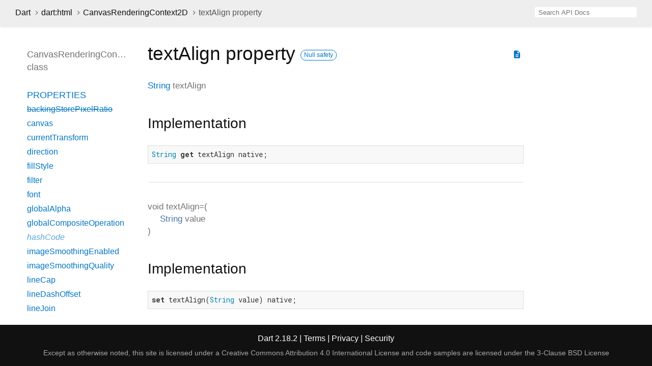

--- FILE ---
content_type: text/html
request_url: https://api.dart.dev/stable/2.18.2/dart-html/CanvasRenderingContext2D/textAlign.html
body_size: 2647
content:
<!DOCTYPE html>
<html lang="en">
<head>
  <meta charset="utf-8">
  <meta http-equiv="X-UA-Compatible" content="IE=edge">
  <meta name="viewport" content="width=device-width, height=device-height, initial-scale=1, user-scalable=no">
  <meta name="description" content="API docs for the textAlign property from the CanvasRenderingContext2D class, for the Dart programming language.">
  <title>textAlign property - CanvasRenderingContext2D class - dart:html library - Dart API</title>
  <link rel="canonical" href="https://api.dart.dev/">


  
  <link rel="preconnect" href="https://fonts.gstatic.com">
  <link href="https://fonts.googleapis.com/css2?family=Roboto+Mono:ital,wght@0,300;0,400;0,500;0,700;1,400&amp;display=swap" rel="stylesheet">
  <link href="https://fonts.googleapis.com/icon?family=Material+Icons" rel="stylesheet">
  
  <link rel="stylesheet" href="../../static-assets/github.css?v1">
  <link rel="stylesheet" href="../../static-assets/styles.css?v1">
  <link rel="icon" href="../../static-assets/favicon.png?v1">

  
<!-- Google tag (gtag.js) -->
<script async src="https://www.googletagmanager.com/gtag/js?id=G-VVQ8908SJ5"></script>
<script>
window.dataLayer = window.dataLayer || [];
function gtag(){dataLayer.push(arguments);}
gtag('js', new Date());

gtag('config', 'G-VVQ8908SJ5');
</script>
<link rel="preconnect" href="https://fonts.googleapis.com">
<link rel="preconnect" href="https://fonts.gstatic.com" crossorigin>
<link rel="preload" href="https://fonts.googleapis.com/css2?family=Google+Sans+Text:wght@400&family=Google+Sans:wght@500&display=swap" as="style">
<link rel="stylesheet" href="https://fonts.googleapis.com/css2?family=Google+Sans+Text:wght@400&family=Google+Sans:wght@500&display=swap">
<link rel="stylesheet" href="https://www.gstatic.com/glue/cookienotificationbar/cookienotificationbar.min.css">
</head>


<body data-base-href="../../" data-using-base-href="false">

<div id="overlay-under-drawer"></div>

<header id="title">
  <button id="sidenav-left-toggle" type="button">&nbsp;</button>
  <ol class="breadcrumbs gt-separated dark hidden-xs">
    <li><a href="../../index.html">Dart</a></li>
    <li><a href="../../dart-html/dart-html-library.html">dart:html</a></li>
    <li><a href="../../dart-html/CanvasRenderingContext2D-class.html">CanvasRenderingContext2D</a></li>
    <li class="self-crumb">textAlign property</li>
  </ol>
  <div class="self-name">textAlign</div>
  <form class="search navbar-right" role="search">
    <input type="text" id="search-box" autocomplete="off" disabled class="form-control typeahead" placeholder="Loading search...">
  </form>
</header>

<main>


  <div id="dartdoc-main-content" class="main-content">
      <div>
  <div id="external-links" class="btn-group"><a title="View source code" class="source-link" href="https://github.com/dart-lang/sdk/blob/317ad8967414ef8e5e2fca7557ec4cff4c6c9df1/sdk/lib/html/dart2js/html_dart2js.dart#L2466"><i class="material-icons">description</i></a></div>
<h1><span class="kind-property">textAlign</span> property 
    <a href="https://dart.dev/null-safety" class="feature feature-null-safety" title="Supports the null safety language feature.">Null safety</a>
</h1></div>


        
<section id="getter">

<section class="multi-line-signature">
  <span class="returntype"><a href="../../dart-core/String-class.html">String</a></span>
  <span class="name ">textAlign</span>
  

</section>




<section class="summary source-code" id="source">
  <h2><span>Implementation</span></h2>
  <pre class="language-dart"><code class="language-dart">String get textAlign native;</code></pre>
</section>

</section>


        
<section id="setter">

<section class="multi-line-signature">
  <span class="returntype">void</span>
  <span class="name ">textAlign=</span><span class="signature">(<wbr><span class="parameter" id="textAlign=-param-value"><span class="type-annotation"><a href="../../dart-core/String-class.html">String</a></span> <span class="parameter-name">value</span></span>)</span>
  

</section>




<section class="summary source-code" id="source">
  <h2><span>Implementation</span></h2>
  <pre class="language-dart"><code class="language-dart">set textAlign(String value) native;</code></pre>
</section>

</section>

  </div> <!-- /.main-content -->

  <div id="dartdoc-sidebar-left" class="sidebar sidebar-offcanvas-left">
    <header id="header-search-sidebar" class="hidden-l">
  <form class="search-sidebar" role="search">
    <input type="text" id="search-sidebar" autocomplete="off" disabled class="form-control typeahead" placeholder="Loading search...">
  </form>
</header>

<ol class="breadcrumbs gt-separated dark hidden-l" id="sidebar-nav">
  <li><a href="../../index.html">Dart</a></li>
  <li><a href="../../dart-html/dart-html-library.html">dart:html</a></li>
  <li><a href="../../dart-html/CanvasRenderingContext2D-class.html">CanvasRenderingContext2D</a></li>
  <li class="self-crumb">textAlign property</li>
</ol>


    <h5>CanvasRenderingContext2D class</h5>
    <ol>



    <li class="section-title">
      <a href="../../dart-html/CanvasRenderingContext2D-class.html#instance-properties">Properties</a>
    </li>
    <li><a class="deprecated" href="../../dart-html/CanvasRenderingContext2D/backingStorePixelRatio.html">backingStorePixelRatio</a></li>
    <li><a href="../../dart-html/CanvasRenderingContext2D/canvas.html">canvas</a></li>
    <li><a href="../../dart-html/CanvasRenderingContext2D/currentTransform.html">currentTransform</a></li>
    <li><a href="../../dart-html/CanvasRenderingContext2D/direction.html">direction</a></li>
    <li><a href="../../dart-html/CanvasRenderingContext2D/fillStyle.html">fillStyle</a></li>
    <li><a href="../../dart-html/CanvasRenderingContext2D/filter.html">filter</a></li>
    <li><a href="../../dart-html/CanvasRenderingContext2D/font.html">font</a></li>
    <li><a href="../../dart-html/CanvasRenderingContext2D/globalAlpha.html">globalAlpha</a></li>
    <li><a href="../../dart-html/CanvasRenderingContext2D/globalCompositeOperation.html">globalCompositeOperation</a></li>
    <li class="inherited"><a href="../../dart-core/Object/hashCode.html">hashCode</a></li>
    <li><a href="../../dart-html/CanvasRenderingContext2D/imageSmoothingEnabled.html">imageSmoothingEnabled</a></li>
    <li><a href="../../dart-html/CanvasRenderingContext2D/imageSmoothingQuality.html">imageSmoothingQuality</a></li>
    <li><a href="../../dart-html/CanvasRenderingContext2D/lineCap.html">lineCap</a></li>
    <li><a href="../../dart-html/CanvasRenderingContext2D/lineDashOffset.html">lineDashOffset</a></li>
    <li><a href="../../dart-html/CanvasRenderingContext2D/lineJoin.html">lineJoin</a></li>
    <li><a href="../../dart-html/CanvasRenderingContext2D/lineWidth.html">lineWidth</a></li>
    <li><a href="../../dart-html/CanvasRenderingContext2D/miterLimit.html">miterLimit</a></li>
    <li class="inherited"><a href="../../dart-core/Object/runtimeType.html">runtimeType</a></li>
    <li><a href="../../dart-html/CanvasRenderingContext2D/shadowBlur.html">shadowBlur</a></li>
    <li><a href="../../dart-html/CanvasRenderingContext2D/shadowColor.html">shadowColor</a></li>
    <li><a href="../../dart-html/CanvasRenderingContext2D/shadowOffsetX.html">shadowOffsetX</a></li>
    <li><a href="../../dart-html/CanvasRenderingContext2D/shadowOffsetY.html">shadowOffsetY</a></li>
    <li><a href="../../dart-html/CanvasRenderingContext2D/strokeStyle.html">strokeStyle</a></li>
    <li><a href="../../dart-html/CanvasRenderingContext2D/textAlign.html">textAlign</a></li>
    <li><a href="../../dart-html/CanvasRenderingContext2D/textBaseline.html">textBaseline</a></li>

    <li class="section-title"><a href="../../dart-html/CanvasRenderingContext2D-class.html#instance-methods">Methods</a></li>
    <li><a href="../../dart-html/CanvasRenderingContext2D/addHitRegion.html">addHitRegion</a></li>
    <li><a href="../../dart-html/CanvasRenderingContext2D/arc.html">arc</a></li>
    <li><a href="../../dart-html/CanvasRenderingContext2D/arcTo.html">arcTo</a></li>
    <li><a href="../../dart-html/CanvasRenderingContext2D/beginPath.html">beginPath</a></li>
    <li><a href="../../dart-html/CanvasRenderingContext2D/bezierCurveTo.html">bezierCurveTo</a></li>
    <li><a href="../../dart-html/CanvasRenderingContext2D/clearHitRegions.html">clearHitRegions</a></li>
    <li><a href="../../dart-html/CanvasRenderingContext2D/clearRect.html">clearRect</a></li>
    <li><a href="../../dart-html/CanvasRenderingContext2D/clip.html">clip</a></li>
    <li><a href="../../dart-html/CanvasRenderingContext2D/closePath.html">closePath</a></li>
    <li><a href="../../dart-html/CanvasRenderingContext2D/createImageData.html">createImageData</a></li>
    <li><a href="../../dart-html/CanvasRenderingContext2D/createImageDataFromImageData.html">createImageDataFromImageData</a></li>
    <li><a href="../../dart-html/CanvasRenderingContext2D/createLinearGradient.html">createLinearGradient</a></li>
    <li><a href="../../dart-html/CanvasRenderingContext2D/createPattern.html">createPattern</a></li>
    <li><a href="../../dart-html/CanvasRenderingContext2D/createPatternFromImage.html">createPatternFromImage</a></li>
    <li><a href="../../dart-html/CanvasRenderingContext2D/createRadialGradient.html">createRadialGradient</a></li>
    <li><a href="../../dart-html/CanvasRenderingContext2D/drawFocusIfNeeded.html">drawFocusIfNeeded</a></li>
    <li><a href="../../dart-html/CanvasRenderingContext2D/drawImage.html">drawImage</a></li>
    <li><a href="../../dart-html/CanvasRenderingContext2D/drawImageScaled.html">drawImageScaled</a></li>
    <li><a href="../../dart-html/CanvasRenderingContext2D/drawImageScaledFromSource.html">drawImageScaledFromSource</a></li>
    <li><a href="../../dart-html/CanvasRenderingContext2D/drawImageToRect.html">drawImageToRect</a></li>
    <li><a href="../../dart-html/CanvasRenderingContext2D/ellipse.html">ellipse</a></li>
    <li><a href="../../dart-html/CanvasRenderingContext2D/fill.html">fill</a></li>
    <li><a href="../../dart-html/CanvasRenderingContext2D/fillRect.html">fillRect</a></li>
    <li><a href="../../dart-html/CanvasRenderingContext2D/fillText.html">fillText</a></li>
    <li><a href="../../dart-html/CanvasRenderingContext2D/getContextAttributes.html">getContextAttributes</a></li>
    <li><a href="../../dart-html/CanvasRenderingContext2D/getImageData.html">getImageData</a></li>
    <li><a href="../../dart-html/CanvasRenderingContext2D/getLineDash.html">getLineDash</a></li>
    <li><a href="../../dart-html/CanvasRenderingContext2D/isContextLost.html">isContextLost</a></li>
    <li><a href="../../dart-html/CanvasRenderingContext2D/isPointInPath.html">isPointInPath</a></li>
    <li><a href="../../dart-html/CanvasRenderingContext2D/isPointInStroke.html">isPointInStroke</a></li>
    <li><a href="../../dart-html/CanvasRenderingContext2D/lineTo.html">lineTo</a></li>
    <li><a href="../../dart-html/CanvasRenderingContext2D/measureText.html">measureText</a></li>
    <li><a href="../../dart-html/CanvasRenderingContext2D/moveTo.html">moveTo</a></li>
    <li class="inherited"><a href="../../dart-core/Object/noSuchMethod.html">noSuchMethod</a></li>
    <li><a href="../../dart-html/CanvasRenderingContext2D/putImageData.html">putImageData</a></li>
    <li><a href="../../dart-html/CanvasRenderingContext2D/quadraticCurveTo.html">quadraticCurveTo</a></li>
    <li><a href="../../dart-html/CanvasRenderingContext2D/rect.html">rect</a></li>
    <li><a href="../../dart-html/CanvasRenderingContext2D/removeHitRegion.html">removeHitRegion</a></li>
    <li><a href="../../dart-html/CanvasRenderingContext2D/resetTransform.html">resetTransform</a></li>
    <li><a href="../../dart-html/CanvasRenderingContext2D/restore.html">restore</a></li>
    <li><a href="../../dart-html/CanvasRenderingContext2D/rotate.html">rotate</a></li>
    <li><a href="../../dart-html/CanvasRenderingContext2D/save.html">save</a></li>
    <li><a href="../../dart-html/CanvasRenderingContext2D/scale.html">scale</a></li>
    <li><a href="../../dart-html/CanvasRenderingContext2D/scrollPathIntoView.html">scrollPathIntoView</a></li>
    <li><a href="../../dart-html/CanvasRenderingContext2D/setFillColorHsl.html">setFillColorHsl</a></li>
    <li><a href="../../dart-html/CanvasRenderingContext2D/setFillColorRgb.html">setFillColorRgb</a></li>
    <li><a href="../../dart-html/CanvasRenderingContext2D/setLineDash.html">setLineDash</a></li>
    <li><a href="../../dart-html/CanvasRenderingContext2D/setStrokeColorHsl.html">setStrokeColorHsl</a></li>
    <li><a href="../../dart-html/CanvasRenderingContext2D/setStrokeColorRgb.html">setStrokeColorRgb</a></li>
    <li><a href="../../dart-html/CanvasRenderingContext2D/setTransform.html">setTransform</a></li>
    <li><a href="../../dart-html/CanvasRenderingContext2D/stroke.html">stroke</a></li>
    <li><a href="../../dart-html/CanvasRenderingContext2D/strokeRect.html">strokeRect</a></li>
    <li><a href="../../dart-html/CanvasRenderingContext2D/strokeText.html">strokeText</a></li>
    <li class="inherited"><a href="../../dart-core/Object/toString.html">toString</a></li>
    <li><a href="../../dart-html/CanvasRenderingContext2D/transform.html">transform</a></li>
    <li><a href="../../dart-html/CanvasRenderingContext2D/translate.html">translate</a></li>

    <li class="section-title inherited"><a href="../../dart-html/CanvasRenderingContext2D-class.html#operators">Operators</a></li>
    <li class="inherited"><a href="../../dart-core/Object/operator_equals.html">operator ==</a></li>




</ol>

  </div><!--/.sidebar-offcanvas-->

  <div id="dartdoc-sidebar-right" class="sidebar sidebar-offcanvas-right">
  </div><!--/.sidebar-offcanvas-->

</main>

<footer>
  <span class="no-break">
    Dart
      2.18.2
  </span>
  <span class="glue-footer">
    <span class="no-break">
      | <a href="https://dart.dev/terms" title="Terms of use">Terms</a>
    </span>
    <span class="no-break">
      | <a href="https://policies.google.com/privacy" target="_blank" rel="noopener" title="Privacy policy" class="no-automatic-external">Privacy</a>
    </span>
    <span class="no-break">
      | <a href="https://dart.dev/security" title="Security philosophy and practices">Security</a>
    </span>

    <div class="copyright" style="font-size: 0.9em; color: darkgrey; margin-top: 0.5em;">
      Except as otherwise noted, this site is licensed under a
      <a style="color: darkgrey;" href="https://creativecommons.org/licenses/by/4.0/">
        Creative Commons Attribution 4.0 International License</a>
      and code samples are licensed under the
      <a style="color: darkgrey;" href="https://opensource.org/licenses/BSD-3-Clause" class="no-automatic-external">
        3-Clause BSD License</a>
    </div>
  </span>
</footer>



<script src="../../static-assets/highlight.pack.js?v1"></script>
<script src="../../static-assets/docs.dart.js"></script>










<button aria-hidden="true" class="glue-footer__link glue-cookie-notification-bar-control">
  Cookies management controls
</button>
<script src="https://www.gstatic.com/glue/cookienotificationbar/cookienotificationbar.min.js" data-glue-cookie-notification-bar-category="2B">
</script>
    </body></html>

--- FILE ---
content_type: text/css
request_url: https://api.dart.dev/stable/2.18.2/static-assets/styles.css?v1
body_size: 3461
content:
/* Palette generated by Material Palette - materialpalette.com/blue/cyan */

.dark-primary-color    { background: #1976D2; }
.default-primary-color { background: #2196F3; }
.light-primary-color   { background: #BBDEFB; }
.text-primary-color    { color: #FFFFFF; }
.accent-color          { background: #00BCD4; }
.primary-text-color    { color: #212121; }
.secondary-text-color  { color: #727272; }
.divider-color         { border-color: #B6B6B6; }

/* for layout */
html,
body {
  margin: 0;
  padding: 0;
  height: 100%;
  width: 100%;
  overflow: hidden;
  box-sizing: border-box;
}

*, *:before, *:after {
  box-sizing: inherit;
}

body {
  display: flex;
  flex-direction: column;
  -webkit-overflow-scrolling: touch;
}

header {
  flex: 0 0 50px;
  display: flex;
  flex-direction: row;
  align-items: center;
  padding-left: 30px;
}

header ol {
  list-style: none;
  margin: 0;
  padding: 0;
}

header ol li {
  display: inline;
}

header form {
  display: flex;
  flex: 1;
  justify-content: flex-end;
  padding-right: 30px;
}

header#header-search-sidebar {
  height: 50px;
  margin-bottom: 25px;
}

footer {
  flex: 0 0 16px;
  text-align: center;
  padding: 16px 20px;
}

main {
  flex: 1;
  display: flex;
  flex-direction: row;
  padding: 20px;
  min-height: 0;
}

.sidebar-offcanvas-left {
  flex: 0 1 230px;
  order: 1;
  overflow-y: scroll;
  padding: 20px 0 15px 30px;
  margin: 5px 20px 0 0;
}

::-webkit-scrollbar-button{ display: none; height: 13px; border-radius: 0px; background-color: #AAA; }
::-webkit-scrollbar-button:hover{ background-color: #AAA; }
::-webkit-scrollbar-thumb{ background-color: #CCC; }
::-webkit-scrollbar-thumb:hover{ background-color: #CCC; }
::-webkit-scrollbar{ width: 4px; }

.main-content::-webkit-scrollbar{ width: 8px; }

.main-content {
  flex: 1;
  order: 2;
  overflow-y: scroll;
  padding: 10px 20px 0 20px;
}

.sidebar-offcanvas-right {
  flex: 0 1 12em;
  order: 3;
  overflow-y: scroll;
  padding: 20px 15px 15px 15px;
  margin-top: 5px;
  margin-right: 20px;
}
/* end for layout */

body {
  -webkit-text-size-adjust: 100%;
  overflow-x: hidden;
  font-family: Roboto, sans-serif;
  font-size: 16px;
  line-height: 1.42857143;
  color: #111111;
  background-color: #fff;
}

/* some of this is to reset bootstrap */
nav.navbar {
  background-color: inherit;
  min-height: 50px;
  border: 0;
}

@media (max-width: 768px) {
  .hidden-xs {
    display: none !important;
  }
}

@media (min-width: 769px) {
  .hidden-l {
    display: none !important;
  }
}

nav.navbar .row {
  padding-top: 8px;
}

nav .container {
  white-space: nowrap;
}

header {
  background-color: #eeeeee;
  box-shadow: 0 3px 5px rgba(0,0,0,0.1);
}

header.header-fixed nav.navbar-fixed-top {
  box-shadow: 0 3px 5px rgba(0,0,0,0.1);
}

header.container-fluid {
  padding: 0;
}

header .masthead {
  padding-top: 64px;
}

header .contents {
  padding: 0;
}

@media screen and (max-width:768px) {
  header .contents {
    padding-left: 15px;
    padding-right: 15px;
  }
}

a {
  text-decoration: none;
}

.body {
  margin-top: 90px;
}

section {
  margin-bottom: 36px;
}

dl {
  margin: 0;
}

h1,
h2,
h3,
h4,
h5,
h6 {
  font-family: Roboto, sans-serif;
  font-weight: 400;
  margin-top: 1.5em;
  color: #111111;
}

h1.title {
  overflow: hidden;
  text-overflow: ellipsis;
}

h1 {
  font-size: 37px;
  margin-top: 0;
  margin-bottom: 0.67em;
}

h2 {
  font-size: 28px;
}

h5 {
  font-size: 16px;
}

.subtitle {
  font-size: 17px;
  min-height: 1.4em;
}

.title-description .subtitle {
  white-space: nowrap;
  overflow-x: hidden;
  text-overflow: ellipsis;
}

p {
  margin-bottom: 1em;
  margin-top: 0;
}

a {
  color: #0175C2;
}

a:hover {
  color: #13B9FD;
}

pre.prettyprint {
  font-family: 'Roboto Mono', Menlo, monospace;
  color: black;
  border-radius: 0;
  font-size: 15px;
  word-wrap: normal;
  line-height: 1.4;
  border: 0;
  margin: 16px 0 16px 0;
  padding: 8px;
}

pre code {
  white-space: pre;
  word-wrap: initial;
  font-size: 100%
}

.fixed {
  white-space: pre;
}

pre {
  border: 1px solid #ddd;
  background-color: #eee;
  font-size: 14px;
}

code {
  font-family: 'Roboto Mono', Menlo, monospace;
  /* overriding bootstrap */
  color: inherit;
  padding: 0.2em 0.4em;
  font-size: 85%;
  background-color: rgba(27,31,35,0.05);
  border-radius: 3px;
}

@media(max-width: 768px) {
  nav .container {
    width: 100%
  }

  h1 {
    font-size: 24px;
  }

  pre {
    margin: 16px 0;
  }
}

@media (min-width: 768px) {
  ul.subnav li {
    font-size: 17px;
  }
}

header h1 {
  font-weight: 400;
  margin-bottom: 16px;
}

header a,
header p,
header li {
  color: #111111;
}

header a:hover {
  color: #0175C2;
}

header h1 .kind {
  color: #555;
}

dt {
  font-weight: normal;
}

dd {
  color: #212121;
  margin-bottom: 1em;
  margin-left: 0;
}

dd.callable, dd.constant, dd.property {
  margin-bottom: 24px;
}

dd p {
  overflow-x: hidden;
  text-overflow: ellipsis;
  margin-bottom: 0;
}

/* Enum values do not have their own pages; their full docs are presented on the
 * enum class's page. */
dt.constant + dd p {
  margin-bottom: 1em;
}

/* indents wrapped lines */
section.summary dt {
  margin-left: 24px;
  text-indent: -24px;
}

.dl-horizontal dd {
  margin-left: initial;
}

dl.dl-horizontal dt {
  font-style: normal;
  text-align: left;
  color: #727272;
  margin-right: 20px;
  width: initial;
}

dt .name {
  font-weight: 500;
}

dl dt.callable .name {
  float: none;
  width: auto;
}

.type-parameter {
  white-space: nowrap;
}

.multi-line-signature .type-parameter .parameter {
  margin-left: 0px;
  display: unset;
}

.parameter-list {
  display: table-cell;
  margin-left: 10px;
  list-style-type: none;
  padding-inline-start: unset;
}

.signature {
  color: #727272;
}

.signature a {
  /* 50% mix of default-primary-color and primary-text-color. */
  color: #4674a2;
}

.optional {
  font-style: italic;
}

.undocumented {
  font-style: italic;
}

.is-const {
  font-style: italic;
}

.deprecated {
  text-decoration: line-through;
}

.category.linked {
  font-weight: bold;
  opacity: 1;
}

/* Colors for category based on categoryOrder in dartdoc_options.config. */
.category.cp-0 {
  background-color: #54b7c4
}

.category.cp-1 {
  background-color: #54c47f
}

.category.cp-2 {
  background-color: #c4c254
}

.category.cp-3 {
  background-color: #c49f54
}

.category.cp-4 {
  background-color: #c45465
}

.category.cp-5 {
  background-color: #c454c4
}

.category a {
  color: white;
}

.category {
  padding: 2px 4px;
  font-size: 12px;
  border-radius: 4px;
  background-color: #999;
  text-transform: uppercase;
  color: white;
  opacity: .5;
}

h1 .category {
  vertical-align: middle;
}

.feature {
  display: inline-block;
  background: white;
  border: 1px solid #0175c2;
  border-radius: 20px;
  color: #0175c2;

  font-size: 12px;
  padding: 1px 6px;
  margin: 0 8px 0 0;
}

a.feature:hover {
  border-color: #13B9FD;
}

h1 .feature {
  vertical-align: middle;
}

.source-link {
  padding: 18px 4px;
  vertical-align: middle;
}

.source-link .material-icons {
  font-size: 18px;
}

@media (max-width: 768px) {
  .source-link {
    padding: 7px 2px;
    font-size: 10px;
  }
}

#external-links {
  float: right;
}

.btn-group {
  position: relative;
  display: inline-flex;
  vertical-align: middle;
}

p.firstline {
  font-weight: bold;
}

footer {
  color: #fff;
  background-color: #111111;
  width: 100%;
}

footer p {
  margin: 0;
}

footer .no-break {
  white-space: nowrap;
}

footer .container,
footer .container-fluid {
  padding-left: 0;
  padding-right: 0;
}

footer a, footer a:hover {
  color: #fff;
}

.markdown.desc {
  max-width: 700px;
}

.markdown h1 {
  font-size: 24px;
  margin-bottom: 8px;
}

.markdown h2 {
  font-size: 20px;
  margin-top: 24px;
  margin-bottom: 8px;
}

.markdown h3 {
  font-size: 18px;
  margin-bottom: 8px;
}

.markdown h4 {
  font-size: 16px;
  margin-bottom: 0;
}

.markdown li p {
  margin: 0;
}

table {
  margin-bottom: 1em;
}

table,
th,
td {
  border: 1px solid lightgrey;
  border-collapse: collapse;
}

th,
td {
  padding: 8px;
}

.gt-separated {
  list-style: none;
  padding: 0;
  margin: 0;
}

.gt-separated li {
  display: inline-block;
}

.gt-separated li:before {
  background-image: url("data:image/svg+xml;utf8,<svg xmlns='http://www.w3.org/2000/svg' width='16' height='16' viewBox='0 0 16 16'><path fill='%23DDDDDD' d='M6.7,4L5.7,4.9L8.8,8l-3.1,3.1L6.7,12l4-4L6.7,4z'/></svg>");
  background-position: center;
  content: "\00a0";
  margin: 0 6px 0 4px;
  padding: 0 3px 0 0;
}

.gt-separated.dark li:before {
  background-image: url("data:image/svg+xml;utf8,<svg xmlns='http://www.w3.org/2000/svg' width='16' height='16' viewBox='0 0 16 16'><path fill='%23727272' d='M6.7,4L5.7,4.9L8.8,8l-3.1,3.1L6.7,12l4-4L6.7,4z'/></svg>");
}

.gt-separated li:first-child:before {
  background-image: none;
  content: "";
  margin: 0;
  padding: 0;
}

/* The slug line under a declaration for things like "const", "read-only", etc. */
.features {
  font-style: italic;
  color: #727272;
}

.multi-line-signature {
  font-size: 17px;
  color: #727272;
}

.multi-line-signature .parameter {
  margin-left: 24px;
  display: block;
}

.breadcrumbs {
  padding: 0;
  margin: 8px 0 8px 0;
  white-space: nowrap;
  line-height: 1;
}

@media screen and (min-width: 768px) {
  nav ol.breadcrumbs {
    float: left;
  }
}

@media screen and (max-width: 768px) {
  .breadcrumbs {
    margin: 0 0 24px 0;
    overflow-x: hidden;
  }
}

.self-crumb {
  color: #555;
}

.self-name {
  color: #555;
  display: none;
}

.annotation-list {
  list-style: none;
  padding: 0;
  display: inline;
}

.comma-separated {
  list-style: none;
  padding: 0;
  display: inline;
}

.comma-separated li {
  display: inline;
}

.comma-separated li:after {
  content: ", ";
}

.comma-separated li:last-child:after {
  content: "";
}

.end-with-period li:last-child:after {
  content: ".";
}

.container > section:first-child {
  border: 0;
}

.constructor-modifier {
  font-style: italic;
}

section.multi-line-signature div.parameters {
  margin-left: 24px;
}

/* subnav styles */

ul.subnav {
  overflow: auto;
  white-space: nowrap;
  padding-left: 0;
  min-height: 25px;
}

ul.subnav::-webkit-scrollbar {
  display: none;
}

ul.subnav li {
  display: inline-block;
  text-transform: uppercase;
}

ul.subnav li a {
  color: #111;
}

ul.subnav li {
  margin-right: 24px;
}

ul.subnav li:last-of-type {
  margin-right: 0;
}

@media(max-width: 768px) {
  ul.subnav li {
    margin-right: 16px;
  }
}

/* sidebar styles */

.sidebar ol {
  list-style: none;
  line-height: 22px;
  margin-top: 0;
  margin-bottom: 0;
  padding: 0 0 15px 0;
}

.sidebar h5 a,
.sidebar h5 a:hover {
  color: #727272;
}

.sidebar h5,
.sidebar ol li {
  text-overflow: ellipsis;
  overflow: hidden;
  padding: 3px 0 3px 3px;
}

.sidebar h5 {
  color: #727272;
  font-size: 18px;
  margin: 0 0 22px 0;
  padding-top: 0;
}

.sidebar ol li.section-title {
  font-size: 18px;
  font-weight: normal;
  text-transform: uppercase;
  padding-top: 25px;
}

.sidebar ol li.section-subtitle a {
  color: inherit;
}

.sidebar ol li.section-subtitle {
  font-weight: 400;
  text-transform: uppercase;
}

.sidebar ol li.section-subitem {
  margin-left: 12px;
}

.sidebar ol li:first-child {
  padding-top: 3px;
  margin-top: 0;
}

button {
  padding: 0;
}

#sidenav-left-toggle {
  display: none;
  vertical-align: text-bottom;
  padding: 0;
}

/* left-nav disappears, and can transition in from the left */
@media screen and (max-width:768px) {
  #sidenav-left-toggle {
    display: inline;
    background: no-repeat url("data:image/svg+xml;utf8,<svg xmlns='http://www.w3.org/2000/svg' width='24' height='24' viewBox='0 0 24 24'><path fill='%23111' d='M3 18h18v-2H3v2zm0-5h18v-2H3v2zm0-7v2h18V6H3z'/></svg>");
    background-position: center;
    width: 24px;
    height: 24px;
    border: none;
    margin-right: 24px;
  }

  #overlay-under-drawer.active {
    opacity: 0.4;
    height: 100%;
    z-index: 1999;
    position: fixed;
    top: 0;
    left: 0;
    right: 0;
    bottom: 0;
    background-color: black;
    display: block;
  }

  .sidebar-offcanvas-left {
    left: -100%;
    position: fixed;
    -webkit-transition:all .25s ease-out;
    -o-transition:all .25s ease-out;
    transition:all .25s ease-out;
    z-index: 2000;
    top: 0;
    width: 280px; /* works all the way down to an iphone 4 */
    height: 90%;
    background-color: white;
    overflow-y: scroll; /* TODO: how to hide scroll bars? */
    padding: 10px;
    margin: 10px 10px;
    box-shadow: 5px 5px 5px 5px #444444;
  }

  ol#sidebar-nav {
    font-size: 18px;
    white-space: pre-line;
  }

  .sidebar-offcanvas-left.active {
    left: 0; /* this animates our drawer into the page */
  }

  .self-name {
    display: inline-block;
  }
}

.sidebar-offcanvas-left h5 {
  margin-bottom: 10px;
}

.sidebar-offcanvas-left h5:last-of-type {
  border: 0;
  margin-bottom: 25px;
}

/* the right nav disappears out of view when the window shrinks */
@media screen and (max-width: 992px) {
  .sidebar-offcanvas-right {
     display: none;
   }
}

#overlay-under-drawer {
  display: none;
}

/* find-as-you-type search box */

/* override bootstrap defaults */
.form-control {
  border-radius: 0;
  border: 0;
}

@media screen and (max-width: 768px) {
  form.search {
    display: none;
  }
}

.typeahead,
.tt-query,
.tt-hint {
  width: 200px;
  height: 20px;
  padding: 2px 7px 1px 7px;
  line-height: 20px;
  outline: none;
}

.typeahead {
  background-color: #fff;
  border-radius: 2px;
}

.tt-wrapper {
  position: relative;
  display: inline-block;
}

.tt-input {
  position: relative;
  vertical-align: top;
  background-color: transparent;
}

.tt-query {
  -webkit-box-shadow: inset 0 1px 1px rgba(0, 0, 0, 0.075);
     -moz-box-shadow: inset 0 1px 1px rgba(0, 0, 0, 0.075);
          box-shadow: inset 0 1px 1px rgba(0, 0, 0, 0.075);
}

.tt-hint {
  position: absolute;
  top: 0;
  left: 0;
  box-shadow: none;
  background: none 0 0 / auto repeat scroll padding-box border-box rgb(255, 255, 255);
  border-color: transparent;
  color: #999;
  border-width: 0;
}

.navbar-right .tt-menu {
  right:0;
  left: inherit !important;
  width: 422px;
  max-height: 250px;
  overflow-y: scroll;
}

.tt-menu {
  position: absolute;
  top: 100%;
  left: 0;
  z-index: 100;
  font-size: 14px;
  margin: 0;
  padding: 8px 0;
  background-color: #fff;
  border: 1px solid #ccc;
  border: 1px solid rgba(0, 0, 0, 0.2);
  -webkit-box-shadow: 0 5px 10px rgba(0,0,0,.2);
     -moz-box-shadow: 0 5px 10px rgba(0,0,0,.2);
          box-shadow: 0 5px 10px rgba(0,0,0,.2);
}

.tt-suggestion {
  padding: 3px 20px;
  color: #212121;
}

.tt-suggestion:hover {
  cursor: pointer;
  color: #fff;
  background-color: #0097cf;
}

.tt-suggestion:hover .search-from-lib {
  color: #ddd;
}

.tt-suggestion.tt-cursor {
  color: #fff;
  background-color: #0097cf;
}

.tt-suggestion.tt-cursor .search-from-lib {
  color: #ddd;
}

.tt-suggestion p {
  margin: 0;
}

.search-from-lib {
  font-style: italic;
  color: gray;
}

.search-body {
  border: 1px solid #7f7f7f;
  max-width: 400px;
  box-shadow: 3px 3px 5px rgba(0,0,0,0.1);
}

section#setter {
  border-top: 1px solid #ddd;
  padding-top: 36px;
}

li.inherited a {
  opacity: 0.65;
  font-style: italic;
}

#instance-methods dt.inherited .name,
#instance-properties dt.inherited .name,
#operators dt.inherited .name {
  font-weight: 300;
  font-style: italic;
}

#instance-methods dt.inherited .signature,
#instance-properties dt.inherited .signature,
#operators dt.inherited .signature {
  font-weight: 300;
}

@media print {
  .subnav, .sidebar {
    display:none;
  }

  a[href]:after {
   content:"" !important;
  }
}
